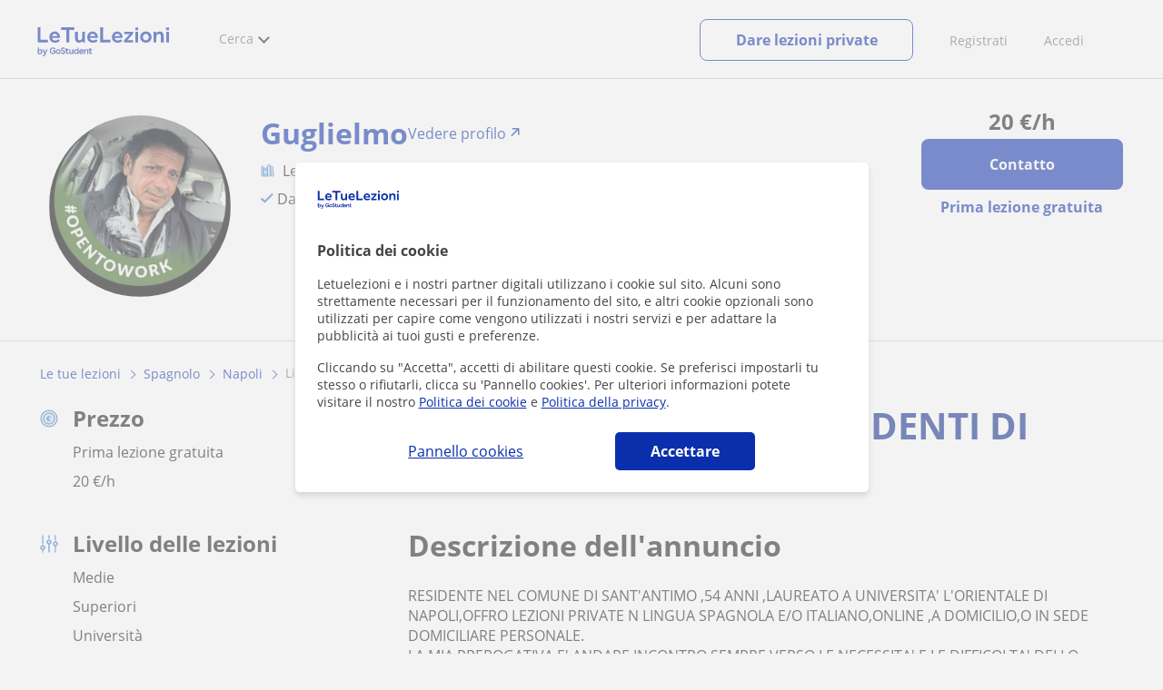

--- FILE ---
content_type: text/html; charset=utf-8
request_url: https://www.letuelezioni.it/insegnante-napoli/lingua-spagnola-studenti-superiori-universita-3817248
body_size: 19712
content:


<!DOCTYPE html>
<html lang="it">
<head><meta http-equiv="Content-Type" content="text/html;utf-8" /><title>
	Lingua Spagnola A Studenti Di Superiori O Università. Guglielmo
</title><meta name="viewport" content="width=device-width" /><meta name="robots" content="index,follow"/>
<meta name="Description" content="Lezioni private e ripetizioni: lingua spagnola a studenti di superiori o università a Sant'Antimo, Casandrino, Grumo Nevano (Campania). Guglielmo, insegnante privato di Spagnolo"/>
<meta name="facebook-domain-verification" content="gmwjah5zs07dhwv38eclpvnv6guo8v"/>
<link rel="canonical" href="https://www.letuelezioni.it/insegnante-napoli/lingua-spagnola-studenti-superiori-universita-3817248"/>
<meta property="og:title" content="Lingua Spagnola A Studenti Di Superiori O Università. Guglielmo"/>
<meta property="og:description" content="Lezioni private e ripetizioni: lingua spagnola a studenti di superiori o università a Sant'Antimo, Casandrino, Grumo Nevano (Campania). Guglielmo, insegnante privato di Spagnolo"/>
<meta property="og:type" content="website" /><meta property="og:url" content="https://www.letuelezioni.it/insegnante-napoli/lingua-spagnola-studenti-superiori-universita-3817248"/>
<meta property="og:image" content="https://d131oejryywhj7.cloudfront.net/p/api/usuario/dup/NuEpE2kI20j5raZRnynmQKoc0fbAV7MC0.jpg/500x500cut/?s=l&r=1"/>
<link id="lnkcss" type="text/css" rel="stylesheet" href="https://d1reana485161v.cloudfront.net/tcit.min.css?v=2311" /><link rel="stylesheet" type="text/css" href="https://d1reana485161v.cloudfront.net/css/teacher-detail.css?v=2311"/>
<link rel="stylesheet" type="text/css" href="https://d1reana485161v.cloudfront.net/css/block-contact.css?v=2311"/>
<link rel="stylesheet" type="text/css" href="https://d1reana485161v.cloudfront.net/css/block-other-teachers.css?v=2311"/>
<meta http-equiv="X-UA-Compatible" content="IE=edge" /><link rel="icon" type="image/png" href="https://d1reana485161v.cloudfront.net/i/favicon-italia.png">
</head>
<body id="body" class="desk footer2 country_it country_studentpass_active nob portalIT tc-reset" data-portalid="12" data-current-website-area="15">
    
    <div id="pp"></div>
    <div id="wrapper" class="flex">
        <header id="header" class="header2 v3">
    <div class="shell-lg">
        <section class="header-web">
            <div id="logo">
                <a href="/" id="lnkhome" title="Lezioni private e ripetizioni">
                    <img src="https://d1reana485161v.cloudfront.net/i/logo_letuelezioni_v4.svg" id="imglogo" width="159" height="60" alt="Letuelezioni.it" />
                </a>
            </div>
            <div class="barra-vertical"></div>
            <div id="navcustom" class="navigation-web">
                <nav class="men">
                    <ul>
                        <li id="menuSearchers" class="menu menu-searchers">
                            <span class="menu-title">Cerca</span>
                            <div id="navmainsearchers" class="submenu lang_it">
                                <div class="submenu-title">
                                    <span class="submenu-title-txt dblock bold">Migliaia di annunci</span>
                                </div>
                                <div class="submenu-items ovhid">
                                    <ul class="col_l fl_l">
                                        <li id="li1">
                                            <a href="/insegnanti-private">
                                                <svg id="header_particulares" style="color:#A3A5AB;;fill:currentcolor" width="23px" height="23px" viewBox="0 0 22 16" xmlns="http://www.w3.org/2000/svg" ><path d='M19.3218891,11.5127559 C19.9517018,11.5127559 20.5147472,11.6667556 20.9046069,11.8964761 C21.2947223,12.1261965 21.4883731,12.4078471 21.4883731,12.6639164 L21.4883731,14.0708903 L18.9302387,14.0708903 L18.9302387,13.0315203 C18.9302387,12.5078702 18.6514021,12.0535455 18.2106355,11.6884997 C18.5337279,11.5815697 18.9148899,11.5127559 19.3218891,11.5127559 Z M15.0930372,11.2569425 C16.0464538,11.2569425 16.9008707,11.4700351 17.4992184,11.8084762 C18.097566,12.1469174 18.4186119,12.58487 18.4186119,13.0315203 L18.4186119,15.3499575 L11.7674624,15.3499575 L11.7674624,13.0315203 C11.7674624,12.58487 12.0885083,12.1469174 12.6866001,11.8084762 C13.2849478,11.4700351 14.1396205,11.2569425 15.0930372,11.2569425 Z M0.511671144,11.2569425 L12.6546235,11.2569425 C12.5781352,11.2940354 12.5026703,11.3283144 12.4307867,11.3689888 C11.818881,11.7151043 11.3783702,12.2113824 11.2796262,12.7918231 L0.511671144,12.7918231 L0.511671144,11.2569425 Z M3.58143241,10.7453156 L7.16282055,10.7453156 L7.16282055,8.95462152 L3.58143241,8.95462152 L3.58143241,10.7453156 Z M19.4418656,8.1871812 C20.1512363,8.1871812 20.7209328,8.75687773 20.7209328,9.46624839 C20.7209328,10.1756191 20.1512363,10.7453156 19.4418656,10.7453156 C18.7322391,10.7453156 18.1627984,10.1756191 18.1627984,9.46624839 C18.1627984,8.75687773 18.7322391,8.1871812 19.4418656,8.1871812 Z M15.0930372,7.41974088 C15.9436168,7.41974088 16.6279178,8.10378602 16.6279178,8.95462152 C16.6279178,9.8052012 15.9436168,10.4895021 15.0930372,10.4895021 C14.2422017,10.4895021 13.5581565,9.8052012 13.5581565,8.95462152 C13.5581565,8.10378602 14.2422017,7.41974088 15.0930372,7.41974088 Z M1.5349249,2.55928555 L16.3721043,2.55928555 L16.3721043,7.36371774 C16.0213841,7.08206715 15.5760129,6.90811401 15.0930372,6.90811401 C13.9656673,6.90811401 13.0465296,7.82750751 13.0465296,8.95462152 C13.0465296,9.72308509 13.4727148,10.3956186 14.1017601,10.7453156 L7.67444743,10.7453156 L7.67444743,8.69880808 C7.67649394,8.57422693 7.58874993,8.46627366 7.4664711,8.44299464 C7.45061067,8.44145976 7.43449442,8.44145976 7.41863399,8.44299464 L3.32561897,8.44299464 C3.18415414,8.44299464 3.06980553,8.55759906 3.06980553,8.69880808 L3.06980553,10.7453156 L1.5349249,10.7453156 L1.5349249,2.55928555 Z M0.511671144,2.04765867 L17.3953581,2.04765867 L17.3953581,0.512778038 L0.511671144,0.512778038 L0.511671144,2.04765867 Z M0.207764779,0.00115116047 C0.0854859548,0.0244301834 -0.00225805465,0.132383455 4.4266294e-05,0.256964599 L4.4266294e-05,2.30347211 C4.4266294e-05,2.44468113 0.114392873,2.55928555 0.255857705,2.55928555 L1.02329802,2.55928555 L1.02329802,10.7453156 L0.255857705,10.7453156 C0.114392873,10.7453156 4.4266294e-05,10.85992 4.4266294e-05,11.001129 L4.4266294e-05,13.0476365 C4.4266294e-05,13.1888456 0.114392873,13.30345 0.255857705,13.30345 L11.2558356,13.30345 L11.2558356,15.6057709 C11.2558356,15.7469799 11.3701842,15.8615844 11.511649,15.8615844 L18.6744253,15.8615844 C18.8156343,15.8615844 18.9302387,15.7469799 18.9302387,15.6057709 L18.9302387,14.5825172 L21.7441866,14.5825172 C21.8853956,14.5825172 22,14.4679127 22,14.3267037 L22,12.6639164 C22,12.1640569 21.6546519,11.7432438 21.1686063,11.4567328 C20.8910487,11.2935238 20.5577238,11.1745705 20.1931897,11.0970591 C20.8066303,10.8123387 21.2325597,10.1848283 21.2325597,9.46624839 C21.2325597,8.4803434 20.4277706,7.67555432 19.4418656,7.67555432 C18.4559606,7.67555432 17.6511715,8.4803434 17.6511715,9.46624839 C17.6511715,10.1600144 18.0466591,10.768083 18.6263324,11.0650824 C18.2863563,11.121873 17.9737523,11.2144774 17.6990087,11.3449423 C17.2132189,11.0804312 16.6174294,10.8965013 15.9564075,10.8092689 C16.6529875,10.4823394 17.1395447,9.77271289 17.1395447,8.95462152 C17.1395447,8.59852921 17.0446379,8.27134382 16.8837312,7.97920488 C16.8852661,7.96334444 16.8852661,7.9472282 16.8837312,7.93136776 L16.8837312,2.55928555 L17.6511715,2.55928555 C17.7923806,2.55928555 17.906985,2.44468113 17.906985,2.30347211 L17.906985,0.256964599 C17.906985,0.115755581 17.7923806,0.00115116047 17.6511715,0.00115116047 L0.255857705,0.00115116047 C0.239741458,-0.000383720158 0.223881025,-0.000383720158 0.207764779,0.00115116047 Z'></path></svg>
                                                Insegnanti privati
                                            </a>
                                        </li>
                                        <li id="li2">
                                            <a href="/online/">
                                                <svg id="header_online" style="color:#A3A5AB;;fill:currentcolor" width="17px" height="21px" viewBox="0 0 17 21" xmlns="http://www.w3.org/2000/svg" ><g id='wireframes' stroke='none' stroke-width='1' fill='none' fill-rule='evenodd'><g id='Header-' transform='translate(-168.000000, -193.000000)' fill='#A3A5AB'><g id='Group-20' transform='translate(145.000000, 61.000000)'><g id='Group-11' transform='translate(23.000000, 132.000000)'><g id='webcam'><path d='M8.5,16.3495305 C4.1741784,16.3495305 0.654460094,12.8298122 0.654460094,8.50399061 C0.654460094,4.17816901 4.1741784,0.654460094 8.5,0.654460094 C12.8258216,0.654460094 16.3455399,4.1741784 16.3455399,8.5 C16.3455399,12.8258216 12.8258216,16.3495305 8.5,16.3495305 Z M10.4633803,17.0039906 C11.9758216,17.0039906 13.2248826,18.1492958 13.3884977,19.6178404 L3.61150235,19.6178404 C3.77511737,18.1492958 5.0241784,17.0039906 6.53661972,17.0039906 L10.4633803,17.0039906 Z M17,8.5 C17,3.81502347 13.1889671,-5.68434189e-14 8.5,-5.68434189e-14 C3.81103286,-5.68434189e-14 0,3.81502347 0,8.5 C0,12.1593897 2.32652582,15.2880282 5.57488263,16.4812207 C4.0584507,16.9042254 2.94107981,18.2929577 2.94107981,19.9410798 L2.94107981,20.2683099 L14.0589202,20.2683099 L14.0589202,19.9410798 C14.0589202,18.2929577 12.9415493,16.9002347 11.4251174,16.4812207 C14.6774648,15.2880282 17,12.1633803 17,8.5 Z' id='Fill-1'></path><path d='M8.5,13.07723 C5.97394366,13.07723 3.92276995,11.0220657 3.92276995,8.5 C3.92276995,5.97793427 5.97394366,3.92276995 8.5,3.92276995 C11.0260563,3.92276995 13.07723,5.97793427 13.07723,8.5 C13.07723,11.0220657 11.0260563,13.07723 8.5,13.07723 M8.5,3.26830986 C5.61478873,3.26830986 3.26830986,5.61478873 3.26830986,8.5 C3.26830986,11.3852113 5.61478873,13.7316901 8.5,13.7316901 C11.3852113,13.7316901 13.7316901,11.3852113 13.7316901,8.5 C13.7316901,5.61478873 11.3852113,3.26830986 8.5,3.26830986' id='Fill-3'></path><path d='M8.5,11.4450704 C6.8758216,11.4450704 5.55892019,10.1241784 5.55892019,8.50399061 C5.55892019,6.88380282 6.87981221,5.5629108 8.5,5.5629108 C10.1201878,5.5629108 11.4410798,6.88380282 11.4410798,8.50399061 C11.4410798,10.1241784 10.1241784,11.4450704 8.5,11.4450704 M8.5,4.90446009 C6.51666667,4.90446009 4.90446009,6.51666667 4.90446009,8.5 C4.90446009,10.4833333 6.51666667,12.0955399 8.5,12.0955399 C10.4833333,12.0955399 12.0955399,10.4833333 12.0955399,8.5 C12.0955399,6.51666667 10.4833333,4.90446009 8.5,4.90446009' id='Fill-5'></path><path d='M8.5,6.54061033 C7.4185446,6.54061033 6.53661972,7.42253521 6.53661972,8.50399061 C6.53661972,8.68356808 6.6842723,8.83122066 6.86384977,8.83122066 C7.04342723,8.83122066 7.19107981,8.68356808 7.19107981,8.50399061 C7.19107981,7.78169014 7.77769953,7.19507042 8.5,7.19507042 C8.67957746,7.19507042 8.82723005,7.04741784 8.82723005,6.86784038 C8.82723005,6.6842723 8.67957746,6.54061033 8.5,6.54061033' id='Fill-7'></path><polygon id='Fill-9' points='8.17276995 18.6361502 8.82723005 18.6361502 8.82723005 17.9816901 8.17276995 17.9816901'></polygon><polygon id='Fill-11' points='9.48169014 18.6361502 10.1361502 18.6361502 10.1361502 17.9816901 9.48169014 17.9816901'></polygon><polygon id='Fill-12' points='6.86384977 18.6361502 7.51830986 18.6361502 7.51830986 17.9816901 6.86384977 17.9816901'></polygon></g></g></g></g></g></svg>
                                                Lezioni private online
                                            </a>
                                        </li>
                                        <li id="li3">
                                            <a href="/per-aziende/">
                                                <svg id="header_paraempresas" style="color:#A3A5AB;;fill:currentcolor" width="18px" height="16px" viewBox="-32 33.1 16.2 15" xmlns="http://www.w3.org/2000/svg" ><path d='M-17.6,35.6h1.9v12.5H-32V35.6h1.9V35h1.2v0.6h1.9v-1.2v-0.1c0-0.8,0.4-1.2,1.1-1.2h3.9c0.4,0,0.7,0.1,0.9,0.4s0.4,0.5,0.4,0.9v0.1v1.2h1.9V35h1.2V35.6z M-16.3,38.1v-1.9h-1.2v0.6h-1.2v-0.6h-10v0.6h-1.2v-0.6h-1.2v1.9H-16.3z M-16.3,47.5v-8.8h-15v8.8H-16.3z M-26.3,35.6h5v-1.2c0-0.5-0.2-0.7-0.7-0.7h-3.8c-0.4,0-0.5,0.2-0.5,0.7V35.6z'></path></svg>
                                                Lezioni per aziende
                                            </a>
                                        </li>
                                    </ul>
                                    <ul class="col_r fl_r">
                                        <li id="li4">
                                            <a href="/scuole/">
                                                <svg id="header_academia" style="color:#A3A5AB;;fill:currentcolor" width="24px" height="24px" viewBox="0 0 22 22" xmlns="http://www.w3.org/2000/svg" ><g id='wireframes' stroke='none' stroke-width='1' fill='none' fill-rule='evenodd'><g id='Header-' transform='translate(-165.000000, -283.000000)' fill='#A3A5AB'><g id='Group-20' transform='translate(145.000000, 61.000000)'><g id='Group-13' transform='translate(20.000000, 222.000000)'><g id='Academia'><path d='M11.28325,21.430275 L13.18675,21.430275 L13.18675,14.129525 L11.28325,14.129525 L11.28325,21.430275 Z M8.81325,21.430275 L10.71675,21.430275 L10.71675,14.129525 L8.81325,14.129525 L8.81325,21.430275 Z M11,5.181775 L15.70125,8.262275 L15.70125,12.126275 C15.70125,12.275525 15.83625,12.411275 15.9845,12.411275 L18.62275,12.411275 L18.62275,21.430275 L13.7535,21.430275 L13.7535,13.844525 C13.7535,13.695525 13.6185,13.559775 13.47,13.559775 L8.53,13.559775 C8.3815,13.559775 8.2465,13.695525 8.2465,13.844525 L8.2465,21.430275 L3.386,21.430275 L3.386,12.411275 L6.02425,12.411275 C6.17275,12.411275 6.30775,12.275525 6.30775,12.126275 L6.30775,8.262275 L11,5.181775 Z M11.28325,0.569775 L14.1695,0.569775 L14.1695,2.038775 L11.28325,2.038775 L11.28325,0.569775 Z M10.938,2.5e-05 C10.80825,0.008025 10.7135,0.154275 10.71675,0.285025 L10.71675,4.692025 L5.865,7.870525 C5.78775,7.923275 5.7395,8.016775 5.741,8.110775 L5.741,11.841275 L3.10275,11.841275 C2.9545,11.841275 2.8195,11.977025 2.8195,12.126275 L2.8195,21.430275 L0.28725,21.430275 C0.13775,21.427775 0,21.564525 0,21.715025 C0,21.865525 0.13775,22.002025 0.28725,22.000025 L21.71275,22.000025 C21.86225,22.002525 22,21.865525 22,21.715025 C22,21.564525 21.86225,21.428025 21.71275,21.430275 L19.1895,21.430275 L19.1895,12.126275 C19.1895,11.977025 19.0545,11.841275 18.90625,11.841275 L16.26775,11.841275 L16.26775,8.110775 C16.26775,8.015275 16.2155,7.921275 16.135,7.870525 L11.28325,4.683025 L11.28325,2.608775 L14.45275,2.608775 C14.60125,2.608775 14.73625,2.473025 14.73625,2.323775 L14.73625,0.285025 C14.73625,0.135775 14.60125,2.5e-05 14.45275,2.5e-05 L10.938,2.5e-05 Z' id='Fill-1'></path><path d='M11.0019,8.0103 C12.08315,8.0103 12.94715,8.88905 12.94715,9.96655 C12.94715,11.0553 12.08315,11.9328 11.0019,11.9328 C9.92065,11.9328 9.05665,11.0553 9.05665,9.96655 C9.05665,8.88905 9.92065,8.0103 11.0019,8.0103 M11.0019,7.44055 C9.61365,7.44055 8.49015,8.5808 8.49015,9.96655 C8.49015,11.36105 9.61365,12.50255 11.0019,12.50255 C12.39015,12.50255 13.51365,11.36105 13.51365,9.96655 C13.51365,8.5808 12.39015,7.44055 11.0019,7.44055' id='Fill-3'></path><path d='M10.9975,8.587275 C10.84125,8.589775 10.7165,8.719025 10.7185,8.876275 L10.7185,9.966525 C10.71875,10.123775 10.8455,10.251275 11.002,10.251275 L12.096,10.251275 C12.2525,10.254775 12.382,10.130025 12.3855,9.972775 C12.389,9.815275 12.26475,9.685025 12.10825,9.681525 C12.10425,9.681525 12.10025,9.681525 12.096,9.681525 L11.28525,9.681525 L11.28525,8.876275 C11.2875,8.718775 11.1625,8.589525 11.006,8.587275 C11.003,8.587275 11.00025,8.587275 10.9975,8.587275' id='Fill-4'></path><path d='M4.95075,15.991025 L6.8335,15.991025 L6.8335,14.097525 L4.95075,14.097525 L4.95075,15.991025 Z M4.6675,13.527775 C4.51125,13.527775 4.38425,13.655525 4.38425,13.812775 L4.38425,16.276025 C4.38425,16.433275 4.51125,16.560775 4.6675,16.560775 L7.117,16.560775 C7.2735,16.560775 7.40025,16.433275 7.40025,16.276025 L7.40025,13.812775 C7.40025,13.655525 7.2735,13.527775 7.117,13.527775 L4.6675,13.527775 Z' id='Fill-5'></path><path d='M4.95075,19.837275 L6.8335,19.837275 L6.8335,17.943775 L4.95075,17.943775 L4.95075,19.837275 Z M4.6675,17.374025 C4.51125,17.374025 4.38425,17.501525 4.38425,17.659025 L4.38425,20.122275 C4.38425,20.279525 4.51125,20.407025 4.6675,20.407025 L7.117,20.407025 C7.2735,20.407025 7.40025,20.279525 7.40025,20.122275 L7.40025,17.659025 C7.40025,17.501525 7.2735,17.374025 7.117,17.374025 L4.6675,17.374025 Z' id='Fill-6'></path><path d='M15.18025,15.991025 L17.053,15.991025 L17.053,14.097525 L15.18025,14.097525 L15.18025,15.991025 Z M14.89675,13.527775 C14.7405,13.527775 14.6135,13.655525 14.6135,13.812775 L14.6135,16.276025 C14.6135,16.433275 14.7405,16.560775 14.89675,16.560775 L17.33625,16.560775 C17.49275,16.560775 17.6195,16.433275 17.6195,16.276025 L17.6195,13.812775 C17.6195,13.655525 17.49275,13.527775 17.33625,13.527775 L14.89675,13.527775 Z' id='Fill-7'></path><path d='M15.18025,19.837275 L17.053,19.837275 L17.053,17.943775 L15.18025,17.943775 L15.18025,19.837275 Z M14.89675,17.374025 C14.7405,17.374025 14.6135,17.501525 14.6135,17.659025 L14.6135,20.122275 C14.6135,20.279525 14.7405,20.407025 14.89675,20.407025 L17.33625,20.407025 C17.49275,20.407025 17.6195,20.279525 17.6195,20.122275 L17.6195,17.659025 C17.6195,17.501525 17.49275,17.374025 17.33625,17.374025 L14.89675,17.374025 Z' id='Fill-8'></path></g></g></g></g></g></svg>
                                                <span>
                                                    Accademie e scuole
                                                </span>
                                            </a>
                                        </li>
                                        <li id="li5">
                                            <a href="/allieve-lezioni-private">
                                                <svg id="header_students" style="color:#A3A5AB;;fill:currentcolor" width="16px" height="21px" viewBox="0 0 16 21" xmlns="http://www.w3.org/2000/svg" ><g id='wireframes' stroke='none' stroke-width='1' fill='none' fill-rule='evenodd'><g id='Header-' transform='translate(-168.000000, -329.000000)' fill='#A3A5AB'><g id='Group-20' transform='translate(145.000000, 61.000000)'><g id='Group-14' transform='translate(23.000000, 268.000000)'><g id='alumno'><path d='M14.8399,19.7196364 C14.6469,19.9417273 14.3519,20.0639091 14.0095667,20.0639091 L1.72123333,20.0639091 C1.3789,20.0639091 1.0839,19.9417273 0.8909,19.7196364 C0.6979,19.4978636 0.626233333,19.1984545 0.689566667,18.8774091 L1.74156667,13.5249545 C1.88056667,12.8179545 2.63423333,12.2207273 3.3879,12.2207273 L6.0119,12.2207273 L7.5789,14.3974091 L6.66323333,16.8362727 L8.07856667,18.4462727 L9.53323333,16.7557727 L8.34323333,14.3891364 L10.1799,12.2210455 L12.3429,12.2210455 C13.0965667,12.2210455 13.8502333,12.8182727 13.9892333,13.5252727 L15.0412333,18.8777273 C15.1042333,19.1984545 15.0329,19.4975455 14.8399,19.7196364 Z M7.9969,15.1702727 L8.74823333,16.6650909 L8.07323333,17.4497273 L7.42023333,16.7067727 L7.9969,15.1702727 Z M15.6962333,18.7596818 L14.6442333,13.4072273 C14.4469,12.4020909 13.4145667,11.5843636 12.3429,11.5843636 L9.86156667,11.5843636 L7.9699,13.8170455 L6.36223333,11.5840455 L3.3879,11.5840455 C2.31623333,11.5840455 1.2839,12.4017727 1.08623333,13.4069091 L0.0342333333,18.7593636 C-0.0661,19.2700455 0.0559,19.7552727 0.3779,20.1256364 C0.6999,20.496 1.1769,20.6999545 1.72123333,20.6999545 L14.0095667,20.6999545 C14.5539,20.6999545 15.0309,20.496 15.3529,20.1256364 C15.6749,19.7552727 15.7969,19.2703636 15.6962333,18.7596818 Z' id='Fill-1'></path><path d='M2.44656667,3.13027273 L7.86523333,0.702863636 L13.2842333,3.12995455 L11.3202333,3.81213636 C10.4659,2.91772727 9.23556667,2.35168182 7.86523333,2.35168182 C6.4949,2.35168182 5.26456667,2.91772727 4.41023333,3.81213636 L2.44656667,3.13027273 Z M7.86523333,10.5929091 C5.65956667,10.5929091 3.86523333,8.88013636 3.86523333,6.77472727 C3.86523333,4.68681818 5.65956667,2.98836364 7.86523333,2.98836364 C10.0709,2.98836364 11.8652333,4.68681818 11.8652333,6.77472727 C11.8652333,8.88013636 10.0709,10.5929091 7.86523333,10.5929091 Z M3.19856667,6.77472727 C3.19856667,9.23109091 5.2919,11.2292727 7.86523333,11.2292727 C10.4385667,11.2292727 12.5319,9.23109091 12.5319,6.77472727 C12.5319,5.87459091 12.2452333,5.03745455 11.7559,4.33809091 L12.2035667,4.18281818 L12.1935667,4.20922727 C12.2072333,4.21431818 13.5735667,4.75554545 13.9795667,7.66531818 L14.6402333,7.581 C14.3325667,5.37790909 13.4965667,4.36768182 12.9425667,3.92636364 L15.0195667,3.20504545 L7.86523333,0 L0.7109,3.20472727 L3.97456667,4.33809091 C3.48523333,5.03745455 3.19856667,5.87459091 3.19856667,6.77472727 Z' id='Fill-3'></path></g></g></g></g></g></svg>
                                                <span>
                                                    Alunni per le tue lezioni
                                                </span>
                                            </a>
                                        </li>
                                        
                                    </ul>
                                </div>
                                <div class="submenu-items tb-vs"></div>
                            </div>
                        </li>
                        
                        
                        
                    </ul>
                </nav>
                <nav id="MenuLanding" class="men landing-custom-search">
                    <ul>
                        
                    </ul>
                </nav>
                <nav class="actions">
                    <ul class="ulactions">
                        <li class="menu menu-user">
                            <span class="menu-title">
                                <span class="mainbadge"><span class="gunm js-gunm-total" data-getunreadmsgs="1" data-gunm-api="https://www.tusclases.com/api_common/"></span></span>
                                <span class="nav-photouser dinline">
                                    <img data-iurl="https://d1reana485161v.cloudfront.net/i/avatar_blue-min.png" alt="Accedi" /></span>
                                <span id="menutucuenta" class="menu-titletxt dinline">Accedi</span>
                            </span>
                            <div class="submenu actionsmenu">
                                <ul class="ulactionsmenu">
                                    <li class="liuserinfo ovhid nodis">
                                        <div class="dvphoto fl_l"><a href="#" class="lnkchgphoto">Cambiare</a></div>
                                        <div class="dvbasicinfo fl_l">
                                            <span class="spheadername dblock bold"></span>
                                            <span class="spheaderstars dblock"></span>
                                            <span class="dblock"><a href="#" class="lnkheaderprofile">vedere profilo</a></span>
                                        </div>
                                    </li>
                                    <li class="lilogin">
                                        <a id="btnlogin" href="/login" class="btn green-btn btnlogin">Accedi</a>
                                        <div class="new-register">
                                            <span>Sei nuovo?</span>
                                            <button data-href="/signup/new.aspx?InnerOrigin=28" class="fl_r">registrarsi</button>
                                        </div>
                                    </li>
                                    
                                    <li class="limensajes subact disabled" data-to="-1">
                                        <button data-href="/area-riservata/messaging" class="apnolnk">
                                            <div class="dvmessages">
                                                <i class="svg">
                                                    <svg id="mail" style="color:#A3A5AB;fill:currentcolor" width="22px" height="23px" viewBox="0 0 512 512" xmlns="http://www.w3.org/2000/svg" ><path d='m64 128l0 256 384 0 0-256z m192 140l-163-124 326 0z m-176 100l0-214 115 88-68 77 2 2 79-70 48 37 48-37 79 70 2-2-68-77 115-88 0 214z'/></svg>
                                                </i>
                                                <div class="badge"><span class="gunm js-gnum-mesaages" data-getunreadmsgs="1" data-gunm-api="https://www.tusclases.com/api_common/"></span></div>
                                            </div>
                                            I tuoi messaggi</button></li>
                                    <li class="limensajes subact disabled" data-to="-1">
                                        <button data-href="/area-riservata/notifications" class="apnolnk">
                                            <div class="dvmessages dvnotificacines">
                                                <i class="svg">
                                                    <svg id="notifications" style="color:#A3A5AB;fill:currentcolor" width="21px" height="21px" viewBox="0 0 512 512" xmlns="http://www.w3.org/2000/svg" ><path d='m382 226c0-98-53-131-102-138 0-1 0-1 0-2 0-12-11-22-24-22-13 0-24 10-24 22 0 1 0 1 0 2-49 7-102 41-102 138 0 114-28 126-66 158l384 0c-38-32-66-44-66-158z m-275 142c9-9 17-18 23-32 12-25 17-59 17-110 0-46 13-80 37-101 23-19 52-23 72-23 20 0 49 4 72 23 24 21 37 54 37 101 0 84 15 117 40 142z m149 80c27 0 49-20 52-43l-103 0c2 23 24 43 51 43z'/></svg>
                                                </i>
                                                <div class="badge num"><span class="gunm js-gnum-notif" data-getunreadnotif="1"></span></div>
                                            </div>
                                            Le tue notifiche</button></li>
                                    <li class="liarea subact disabled" data-to="-1">
                                        <button data-href="/area-riservata/" class="apnolnk">
                                            <i class="svg">
                                                <svg id="icon-android-person" style="color:#A3A5AB;fill:currentcolor" width="20px" height="20px" viewBox="0 0 512 512" xmlns="http://www.w3.org/2000/svg" ><path xmlns='http://www.w3.org/2000/svg' d='m256 256c53 0 96-43 96-96 0-53-43-96-96-96-53 0-96 43-96 96 0 53 43 96 96 96z m0 48c-64 0-192 32-192 96l0 48 384 0 0-48c0-64-128-96-192-96z'></path></svg>
                                            </i>
                                            La tua zona personale
                                        </button>
                                    </li>
                                    
                                    
                                    <li class="lilogout subact disabled center" data-to="-1">
                                        <button data-href="/logout.aspx" class="apnolnk">Disconnettersi</button></li>
                                </ul>
                            </div>
                        </li>
                        <li class="nav-item"><a id="Anunciate" href="/inserisci-annuncio/" class="item-title">Registrati</a></li>
                        <li class="nav-item connectar_direct"><a href="/login" class="item-title">Accedi</a></li>

                        <li class="lipublish" style=""><a id="DarClasesBtn" class="sign-btn lnkcreateacc" href="/dare-lezioni-private" style="min-width: 185px; justify-content: center; display: flex;"><span id="DarClasesBtnTemplate" style="background-color: #0b2a9359; height: 16px; width: 100%;"></span></a></li>
                    </ul>
                </nav>
            </div>
        </section>
    </div>
    <input type="hidden" class="screenType" />
    <input type="hidden" id="hidtcom" value="Comunità" />
    <input type="hidden" id="hidtmas" value="Più" />
    <svg id="header_howitworks" style="color:#A3A5AB;display:none;fill:currentcolor" width="22px" height="22px" viewBox="0 0 512 512" xmlns="http://www.w3.org/2000/svg" ><path d='m256 48c-115 0-208 93-208 208 0 115 93 208 208 208 115 0 208-93 208-208 0-115-93-208-208-208z m0 399c-105 0-191-86-191-191 0-105 86-191 191-191 105 0 191 86 191 191 0 105-86 191-191 191z m4-301c-44 0-68 20-68 62l19 0c-1-30 15-46 48-46 23 0 42 16 42 40 0 15-8 27-19 38-23 20-29 36-30 64l19 0c1-26 0-31 23-53 15-14 26-28 26-50 0-35-27-55-60-55z m0 186c-9 0-17 8-17 17 0 9 8 17 17 17 10 0 17-7 17-17 0-9-7-17-17-17z'></path></svg>
    
</header>

        
        
        <div class="shell shellcontent">
            <div id="div_contenido">
                <div id="cph">
                    
    <section id="sectionaddetail" class="tc an-detail announcement-section" itemscope="" itemtype="http://schema.org/ProfessionalService">

    <div id="sticky_wrapper" class="tc-stickybar tc-sticky-top tc-sticky-always-mobile">
        <div id="sticky_desktop" class="tc-wrapper desktop">
            <div class="user">
                <div>
                    <img data-iurl="https://d131oejryywhj7.cloudfront.net/p/api/usuario/dup/NuEpE2kI20j5raZRnynmQKoc0fbAV7MC0.jpg/500x500cut/?s=l&r=1" class="photo" alt="user photo" width="56" height="56" />
                </div>
                <div>
                    <div class="username">Guglielmo</div>
                    
                </div>
            </div>
            <div class="cta">
                <div class="price">
                    <strong><b>20</b> €</strong>/h
                </div>
                <a id="link_contact_1" class="tc-button primary popup-toggler">Contatto</a>
                <div id="lit_class_free_1" class="free">1a lezione gratuita</div>
            </div>
        </div>
        
    </div>

    

<div class="profile tc-stickybar-toggler v1">
    <div class="img-mobile" id="img_perfil_5" style="background-image: url('https://d131oejryywhj7.cloudfront.net/p/api/usuario/dup/NuEpE2kI20j5raZRnynmQKoc0fbAV7MC0.jpg/500x500cut/?s=l&r=1')">
        
    </div>
                
    <div class="tc-wrapper tc-grid">
        <div class="tc-col d-1 ds-0 arrow-left">
            <a id="arrow_left" href="#">
                <img data-onlysrc="true" width="17" height="15" data-iurl="https://d1reana485161v.cloudfront.net/img/icons/arrowleft.svg" alt="Anteriore" /></a>
        </div>
        <div class="tc-col d-2 ds-3 t-4 m-0 img">
            <img alt="teacher" data-iurl="https://d131oejryywhj7.cloudfront.net/p/api/usuario/dup/NuEpE2kI20j5raZRnynmQKoc0fbAV7MC0.jpg/500x500cut/?s=l&r=1" />
            <div>
                
            </div>
        </div>
        <div class="tc-col d-8 ds-9 t-8 m-12">

            <div class="cta cta-1">
                <div class="price">
                    <strong><b>20</b> €</strong>/h
                </div>
                <a id="link_contact_3" class="tc-button primary popup-toggler contact">Contatto</a>
                <div id="lit_class_free_3" class="free">Prima lezione gratuita</div>
                <div id="academy_logo" class="academy-logo"></div>
            </div>

            <div class="info">
                <div class="line1">
                    
                    <div id="logo_academy_link_profile" class="non-academy">
                        
                        <div class="name_link_profile"><a id="lnkProfile" class="tc-text-h2 name-link" href="/insegnanti/guglielmo-verrone.htm"><span class='user-name'>Guglielmo</span><span class='link-to-profile'>Vedere profilo</span></a></div>
                    </div>
                    
                    

                    
                </div>

                

                <div class="line3">
                    <span class="subject">
                        Lezioni di Spagnolo</span>

                    
                </div>

                <div class="line4">
                    <span class="tip" id="tip_verified">
                        <img data-onlysrc="true" alt="verified" width="14" height="11" data-iurl="https://d1reana485161v.cloudfront.net/img/icons/verified.svg" alt="Dati verificati" />
                        <span>Dati verificati</span></span>
                    <span id="tip_time" class="tip">
                        <img data-onlysrc="true" alt="time" width="14" height="11" data-iurl="https://d1reana485161v.cloudfront.net/img/icons/time.svg" alt="Esperienza" />
                        <span>
                            3 anni dando lezioni</span></span>
                    
                    
                </div>
            </div>

            

        </div>
        <div class="tc-col d-1 ds-0 arrow-right">
            <a id="arrow_right" href="#">
                <img data-onlysrc="true" data-iurl="https://d1reana485161v.cloudfront.net/img/icons/arrowright.svg" alt="Successivo" /></a>
        </div>
    </div>
    
</div>
    

    <div id="pathDesktop" class="tc-wrapper tc-grid path">
        <div class="tc-col d-12 ds-12 links">
            <ul id="ariadna" itemscope itemtype="http://schema.org/BreadcrumbList"><li itemprop="itemListElement" itemscope itemtype="http://schema.org/ListItem"><a href="/" itemprop="item" title="Lezioni private e ripetizioni"><span itemprop="name">Le tue lezioni</span><meta itemprop="position" content="1"/></a></li><li itemprop="itemListElement" itemscope itemtype="http://schema.org/ListItem"><a href="/lezioni-private/spagnolo" itemprop="item" title="Ripetizioni e lezioni private di Spagnolo"><span itemprop="name">Spagnolo</span><meta itemprop="position" content="2"/></a></li><li itemprop="itemListElement" itemscope itemtype="http://schema.org/ListItem"><a href="/lezioni-private-spagnolo/napoli" itemprop="item" title="Lezioni di Spagnolo a Napoli"><span itemprop="name">Napoli</span><meta itemprop="position" content="3"/></a></li><li>lingua spagnola a studenti di superiori o universit</li></ul>
        </div>
    </div>

    <div class="tc-wrapper tc-grid grid-cards">
        <div class="tc-col tc-col-left d-3 ds-4 t-12">
            <div class="div-origin"></div>
            


<div class="tc-card tc-card--bordered tc-card--stretch infos">
    <div id="prix" class="item">
        <div class="icon">
            <img width="20" height="20" data-onlysrc="true" data-iurl="https://d1reana485161v.cloudfront.net/img/icons/coin.svg" alt="Prezzo" />
        </div>
        <div class="txt">
            <div class="tc-text-h3">Prezzo</div>
            <div id="lit_class_free_4">Prima lezione gratuita</div>
            <div>
                <b>20</b> €/h
            </div>
            
        </div>
    </div>
    
    
    
    <div id="item_niveles" class="item">
        <div class="icon">
            <img width="20" height="20" data-onlysrc="true" data-iurl="https://d1reana485161v.cloudfront.net/img/icons/levels.svg" alt="Livello delle lezioni" />
        </div>
        <div class="txt">
            <div class="tc-text-h3">Livello delle lezioni</div>

            <div>Medie</div><div>Superiori</div><div>Università</div><div>Adulti</div>
        </div>
    </div>
    
    
    
</div>


            
            
            <div id="disponibilidad" class="tc-card tc-card--bordered tc-card--stretch disponibilidad">

    <div id="titledisponibilidad" class="tc-text-h3">Disponibilità</div>
    <table>
        <tr>
            <td class="tit"></td>
            <td>Lu</td>
            <td>Ma</td>
            <td>Me</td>
            <td>Gi</td>
            <td>Ve</td>
            <td>Sa</td>
            <td>Do</td>
        </tr>
        <tr>
            <td class="tit">Mattina</td>
            
            <td><span></span></td>
            
            <td><span></span></td>
            
            <td><span></span></td>
            
            <td><span></span></td>
            
            <td><span></span></td>
            
            <td><span></span></td>
            
            <td><span></span></td>
            
        </tr>
        <tr>
            <td class="tit">Mezzogiorno</td>
            
            <td><span></span></td>
            
            <td><span></span></td>
            
            <td><span></span></td>
            
            <td><span></span></td>
            
            <td><span></span></td>
            
            <td><span></span></td>
            
            <td><span></span></td>
            
        </tr>
        <tr>
            <td class="tit">Pomeriggio</td>
            
            <td><span></span></td>
            
            <td><span></span></td>
            
            <td><span></span></td>
            
            <td><span></span></td>
            
            <td><span></span></td>
            
            <td><span></span></td>
            
            <td><span></span></td>
            
        </tr>
    </table>
</div>
            
            

<div class="tc-card tc-card--bordered tc-card--stretch card-share">
    <div class="tc-text-h3">Condividi questo insegnante</div>
    <div class="social">
        <a href="https://api.whatsapp.com/send?text=https%3a%2f%2fwww.letuelezioni.it%2finsegnante-napoli%2flingua-spagnola-studenti-superiori-universita-3817248">
            <img data-onlysrc="true" data-iurl="https://d1reana485161v.cloudfront.net/img/icons/whatsapp.svg" alt="Whatsapp" width="18" height="18" /></a>
        <a href="https://www.facebook.com/share.php?u=https%3a%2f%2fwww.letuelezioni.it%2finsegnante-napoli%2flingua-spagnola-studenti-superiori-universita-3817248">
            <img data-onlysrc="true" data-iurl="https://d1reana485161v.cloudfront.net/img/icons/facebook.svg" alt="Facebook" width="8" height="16" /></a>
        <a href="https://www.linkedin.com/shareArticle?mini=true&url=https%3a%2f%2fwww.letuelezioni.it%2finsegnante-napoli%2flingua-spagnola-studenti-superiori-universita-3817248&title=Guglielmo#">
            <img data-onlysrc="true" data-iurl="https://d1reana485161v.cloudfront.net/img/icons/linkedin.svg" alt="LinkedIn" width="15" height="14" /></a>
        <a href="https://twitter.com/share?url=https%3a%2f%2fwww.letuelezioni.it%2finsegnante-napoli%2flingua-spagnola-studenti-superiori-universita-3817248&text=Letuelezioni - Guglielmo">
            <img data-onlysrc="true" data-iurl="https://d1reana485161v.cloudfront.net/img/icons/twitter.svg" alt="Twitter" width="14" height="12" /></a>
    </div>
</div>

            
        </div>
        <div class="tc-col d-1 t-0"></div>
        <div class="tc-col d-8 ds-7 t-12">
            <div class="cards-wrapper">
                <div class="div-destiny"></div>
                
                
                
                
                
                <div id="card_ad_title" class="tc-card tc-card--bordered card-title">
                    <h1 class="tc-text-h1" itemprop="name">LINGUA SPAGNOLA A STUDENTI DI SUPERIORI O UNIVERSITÀ</h1>
                </div>
                <div id="card_ad_description" class="tc-card tc-card--bordered card-ad-description">
                    <div class="tc-text-h2 card-title">Descrizione dell'annuncio</div>
                    <div class="card-text">
                        RESIDENTE NEL COMUNE DI SANT'ANTIMO ,54 ANNI ,LAUREATO A UNIVERSITA' L'ORIENTALE DI NAPOLI,OFFRO LEZIONI PRIVATE N LINGUA SPAGNOLA E/O ITALIANO,ONLINE ,A DOMICILIO,O IN SEDE DOMICILIARE PERSONALE.<br/>LA MIA PREROGATIVA E' ANDARE INCONTRO SEMPRE VERSO LE NECESSITA' E LE DIFFICOLTA' DELLO STUDENTE,MANTENDO SEMPRE BEN CHIARI GLI OBIETTIVI.<br/> 
                    </div>
                </div>
                
                
                
                
                <div id="card_recs" class="tc-card tc-card--bordered card-recs">
                    <div class="tc-text-h2 card-title">Riconoscimenti</div>
                    <div class="card-text">
                        
                        <div id="profileBlock" class="profileBlock">
                            <div class="photoBlock">
                                <img data-iurl="https://d131oejryywhj7.cloudfront.net/p/api/usuario/dup/NuEpE2kI20j5raZRnynmQKoc0fbAV7MC0.jpg/100x100cut/?s=l&r=1" class="photo" alt="user photo" width="56" height="56" />
                            </div>
                            <div class="text">
                                <strong>Vuoi saperne di più su Guglielmo?</strong>
                                <div>
                                    <p>
                                        <img data-onlysrc="true" alt="verified" width="14" height="11" data-iurl="https://d1reana485161v.cloudfront.net/img/icons/verified.svg" alt="Dati verificati" />
                                        Dati verificati
                                    </p>
                                    
                                </div>
                            </div>
                            <div class="btnBlock">
                                <a href="/insegnanti/guglielmo-verrone.htm" class="btn">Vedere profilo</a>
                            </div>
                        </div>
                    </div>
                </div>
                
                
                

                

<div class="tc-card card-contact" id="contactar2">
    <div class="user-info">
        <h2 class="card-title">Contatta Guglielmo</h2>
        <div class="prices">
            
                <div class="hourly-rate">
                    <span class="title">Prezzo</span>
                    <span class="number">
                        <b>20</b> €/h
                    </span>
                </div>
            
            <div id="lit_class_free_5" class="free">1a lezione gratuita</div>
        </div>
    </div>
    <div class="contact-details">
        <div class="logged-user">
            <div class="logged-as">Sei connesso come</div>
            <div class="log-out" href="#">Non sei {0}?</div>
        </div>

        <div class="no-logged-user">
            <input type="text" id="input_contact_name" class="tc-input tc-input--full name" placeholder="Nome" />
            <input type="email" id="input_contact_email" class="tc-input tc-input--full email" placeholder="E-mail" />
        </div>

        

        
        
        <input type="tel" id="input_contact_tel" class="tc-input tc-input--full phone" placeholder="Il tuo telefono " maxlength="19" />

        

        <div id="distritoContenedor" class="select-wrapper" style="display: none;">
            <select name="ctl00$m$ctl00$contact$selDistrito" id="selDistrito" class="tc-input tc-input--full district visible" placeholder="Tu distrito">
	<option value="">Municipi</option>
	<option value="Otro">Otro</option>
</select>
            <img src="https://d1reana485161v.cloudfront.net/img/icons/chevron.svg" class="select-chevron" />
        </div>
        <textarea id="input_contact_text" class="tc-input tc-input--full"  placeholder="Ciao! Vorrei sapere di più sulle disponibilità ed il prezzo delle lezioni. Grazie mille!"></textarea>

        

        <label class="tc-label terms" for="terms_checkbox">
            <span>Cliccando su uno dei due pulsanti, accetti la nostra <a id="lnkConditions" href="/info/condizioniuso-alunni.aspx" target="_blank">Condizioni Generali</a> e la <a href="/info/policy.aspx" target="_blank">politica sulla privacy</a></span>
        </label>

        <button id="btnContactar" class="tc-button primary">Contattare ora</button>

        
    </div>

    
    

    <input name="ctl00$m$ctl00$contact$contact_user_id" type="hidden" id="contact_user_id" value="4362094" />
    <input name="ctl00$m$ctl00$contact$contact_ad_id" type="hidden" id="contact_ad_id" value="3817248" />
    <input name="ctl00$m$ctl00$contact$IdAnuncio" type="hidden" id="IdAnuncio" value="3817248" />
    <input name="ctl00$m$ctl00$contact$recaptchav3Key" type="hidden" id="recaptchav3Key" />
    <input name="ctl00$m$ctl00$contact$top_email_domains" type="hidden" id="top_email_domains" value="gmail.com,hotmail.it,libero.it,yahoo.it,hotmail.com" />    
    <input name="ctl00$m$ctl00$contact$prefix_phone_ad_and_profile_active" type="hidden" id="prefix_phone_ad_and_profile_active" value="False" />
    <input name="ctl00$m$ctl00$contact$is_distrito_select_active" type="hidden" id="is_distrito_select_active" value="True" />
</div>
            </div>

            <div id="report_error" class="error" data-u="4362094">
                <img alt="dislike" data-iurl="https://d1reana485161v.cloudfront.net/img/icons/dislike.svg" />
                <span>C'è un errore in questo profilo? <a href="javascript:;">Raccontateci</a></span>
                <span class="gracias">Grazie mille per il tuo aiuto</span>
            </div>

            
        </div>
    </div>

    

    <div id="w_other_teachers" class="w-other-teachers">
        <div id="other_teachers" class="tc-wrapper tc-grid other-teachers">
    <div class="tc-col d-1 ds-0"></div>
    <div class="tc-col d-10 ds-12">
        <h2 class="intro">
            Altri insegnanti di Spagnolo a Napoli che possono interessarti
        </h2>

        <div class="slider">
            
            <div class="wrapper">
                
                        <a href="/insegnante-napoli/studente-laureato-lingue-culture-straniere-certificato-dele-offre-ripetizioni-lingua-letteratura-spagnola-6749106" id="item1" class="item">
                            <div class="picture">
                                <div class="photo">
                                    
                                    <img id="photo" data-onlysrc="true" alt="user" class="photo" data-iurl="https://d131oejryywhj7.cloudfront.net/p/api/usuario/dup/d4c90H9e3kjn0QEJsJq7SYYUFdkF6FLv0.jpg/190x190cut/?s=l&amp;r=1" />
                                </div>
                            </div>
                            <div class="tc-card tc-card--bordered tc-card--stretch">
                                <div class="username tc-text-h3">Mirko</div>
                                <div class="free">Prima lezione gratuita</div>
                                <div class="price"><b>8</b> €/h</div>
                                <div class="title">'' Studente laureato in lingue e culture straniere, con certificato Dele offre ripetizioni di Lingua e Letteratura spagnola. </div>
                                <div class="description">
                                    <img alt="quotes" data-iurl="https://d1reana485161v.cloudfront.net/img/icons/quotationsmarks.svg" />
                                    <div class="txt">
                                        <div class="op">L'insegnamento è sempre stato una delle mie passioni. Mi occupo di metodologie per s...</div>
                                    </div>
                                </div>
                                <div class="where">
                                    <img alt="location" data-iurl="https://d1reana485161v.cloudfront.net/img/icons/location.svg" />
                                    <span>Napoli, Boscoreale, Boscotrecase, Poggiomarino, San Giuseppe Vesuviano...</span>
                                </div>
                                <div class="how">
                                    <img alt="car" data-iurl="https://d1reana485161v.cloudfront.net/img/icons/car.svg" />
                                    <span>Visita a domicilio</span>
                                </div>
                                
                            </div>
                        </a>
                    
                        <a href="/insegnante-grumo-nevano/laureanda-mediazione-linguistica-culturale-presso-universita-degli-studi-napoli-orientale-offre-ripetizioni-lingua-spagnola-scuole-superiori-2638214" id="item2" class="item">
                            <div class="picture">
                                <div class="photo">
                                    
                                    <img id="photo" data-onlysrc="true" alt="user" class="photo" data-iurl="https://d131oejryywhj7.cloudfront.net/p/images/usuarios/l/vuAJ3jAK2UigOxl5WMBUS46StK4MoD0U0.jpg/190x190cut/" />
                                </div>
                            </div>
                            <div class="tc-card tc-card--bordered tc-card--stretch">
                                <div class="username tc-text-h3">Mariacaterina</div>
                                <div class="free">Prima lezione gratuita</div>
                                <div class="price"><b>10</b> €/h</div>
                                <div class="title">Laureanda in Mediazione linguistica e culturale presso l’Università degli studi di Napoli “L’Orientale” offre ripetizioni in lingua spagnola per: Scuole superiori e scuole medie (nel caso fosse previsto lo studio di questa lingua.)</div>
                                <div class="description">
                                    <img alt="quotes" data-iurl="https://d1reana485161v.cloudfront.net/img/icons/quotationsmarks.svg" />
                                    <div class="txt">
                                        <div class="op">Sono una studentessa di spagnolo con una forte passione per questa lingua, il mio sc...</div>
                                    </div>
                                </div>
                                <div class="where">
                                    <img alt="location" data-iurl="https://d1reana485161v.cloudfront.net/img/icons/location.svg" />
                                    <span>Grumo Nevano</span>
                                </div>
                                <div class="how">
                                    <img alt="car" data-iurl="https://d1reana485161v.cloudfront.net/img/icons/car.svg" />
                                    <span>Visita a domicilio</span>
                                </div>
                                
                            </div>
                        </a>
                    
                        <a href="/insegnante-napoli/insegnante-spagnolo-bambini-adulti-remoto-presenza-6745988" id="item3" class="item">
                            <div class="picture">
                                <div class="photo">
                                    
                                    <img id="photo" data-onlysrc="true" alt="user" class="photo" data-iurl="https://d131oejryywhj7.cloudfront.net/p/api/usuario/dup/2xOtDI9d3khdraOwiGs0S7lKawyUj6N70.jpg/190x190cut/?s=l&amp;r=1" />
                                </div>
                            </div>
                            <div class="tc-card tc-card--bordered tc-card--stretch">
                                <div class="username tc-text-h3">Elena</div>
                                <div class="free">Prima lezione gratuita</div>
                                <div class="price"><b>13</b> €/h</div>
                                <div class="title">Insegnante di spagnolo per bambini e adulti da remoto e in presenza.</div>
                                <div class="description">
                                    <img alt="quotes" data-iurl="https://d1reana485161v.cloudfront.net/img/icons/quotationsmarks.svg" />
                                    <div class="txt">
                                        <div class="op">Ciao, mi chiamo Elena e sono un’insegnante di spagnolo. Sono neolaureata in Lingue e...</div>
                                    </div>
                                </div>
                                <div class="where">
                                    <img alt="location" data-iurl="https://d1reana485161v.cloudfront.net/img/icons/location.svg" />
                                    <span>Napoli</span>
                                </div>
                                <div class="how">
                                    <img alt="car" data-iurl="https://d1reana485161v.cloudfront.net/img/icons/car.svg" />
                                    <span>Visita a domicilio</span>
                                </div>
                                
                            </div>
                        </a>
                    
            </div>
            
        </div>

        <div class="all">
            <a href="/lezioni-private-spagnolo/napoli" title="Lezioni private di Spagnolo a Napoli">Vedere tutti gli insegnanti di Spagnolo a Napoli</a>
        </div>
    </div>
    <div class="tc-col d-1 ds-0"></div>
</div>
    </div>
</section>

<input name="ctl00$m$ctl00$lastpage" type="hidden" id="lastpage" />
<input name="ctl00$m$ctl00$urlbase" type="hidden" id="urlbase" value="/annuncio.aspx?idad=" />

<input name="ctl00$m$ctl00$iduser" type="hidden" id="iduser" value="4362094" />
<input name="ctl00$m$ctl00$idad" type="hidden" id="idad" value="3817248" />
<input name="ctl00$m$ctl00$idclient" type="hidden" id="idclient" value="0" />

<input name="ctl00$m$ctl00$hit_id" type="hidden" id="hit_id" class="forhit hit_id" value="3817248" />
<input name="ctl00$m$ctl00$hit_tab" type="hidden" id="hit_tab" class="forhit hit_tab" />
<input name="ctl00$m$ctl00$hit_type" type="hidden" id="hit_type" class="forhit hit_type" value="0" />
<input name="ctl00$m$ctl00$hit_pplusstatus" type="hidden" id="hit_pplusstatus" class="hit_pplusstatus forhit" value="0" />

<input type="hidden" id="is_profile" value="False" />
<input name="ctl00$m$ctl00$scriptEventSelectItem" type="hidden" id="scriptEventSelectItem" value="window.dataLayer = window.dataLayer || [];window.dataLayer.push({&#39;event&#39;: &#39;select_item&#39;,&#39;item_list_name&#39;:&#39;Lingue-Spagnolo-1800572  &#39;,&#39;category&#39;:&#39;Lingue&#39;,&#39;subject&#39;:&#39;Spagnolo&#39;,&#39;location&#39;:&#39;1800572&#39;,&#39;uu&#39;:&#39;[uu]&#39;,&#39;fk_usuario&#39;:&#39;[fk_usuario]&#39;,items: [{&#39;item_id&#39;:	3817248,&#39;item_name&#39;:	&#39;Guglielmo&#39;,&#39;num_reviews&#39;:	0,&#39;score_review&#39;:	0,&#39;has_photo&#39;:	&#39;False&#39;,&#39;location_id&#39;:	1800572,&#39;price&#39;:	&#39;20&#39;,&#39;free_class&#39;: &#39;False&#39;,&#39;destacado&#39;:	&#39;False&#39;,&#39;programa_confianza&#39;:	&#39;False&#39;,&#39;subires&#39;:	&#39;False&#39;,&#39;ad_url&#39;:	&#39;https://www.letuelezioni.it/insegnante-napoli/lingua-spagnola-studenti-superiori-universita-3817248&#39;,&#39;item_category&#39;:	&#39;Lingue&#39;,&#39;item_category2&#39;:	&#39;Spagnolo&#39;,&#39;item_category3&#39;:	&#39;&#39;,&#39;index&#39;:0}]});" />
<input name="ctl00$m$ctl00$scriptEventViewItem" type="hidden" id="scriptEventViewItem" value="window.dataLayer = window.dataLayer || [];window.dataLayer.push({&#39;event&#39;: &#39;view_item&#39;,&#39;uu&#39;:&#39;[uu]&#39;,&#39;fk_usuario&#39;:&#39;[fk_usuario]&#39;,items: [{&#39;item_id&#39;:	3817248,&#39;item_name&#39;:	&#39;Guglielmo&#39;,&#39;num_reviews&#39;:	0,&#39;score_review&#39;:	0,&#39;has_photo&#39;:	&#39;False&#39;,&#39;location_id&#39;:	1800572,&#39;price&#39;:	&#39;20&#39;,&#39;free_class&#39;: &#39;False&#39;,&#39;destacado&#39;:	&#39;False&#39;,&#39;programa_confianza&#39;:	&#39;False&#39;,&#39;subires&#39;:	&#39;False&#39;,&#39;ad_url&#39;:	&#39;https://www.letuelezioni.it/insegnante-napoli/lingua-spagnola-studenti-superiori-universita-3817248&#39;,&#39;item_category&#39;:	&#39;Lingue&#39;,&#39;item_category2&#39;:	&#39;Spagnolo&#39;,&#39;item_category3&#39;:	&#39;&#39;,&#39;index&#39;:0}]});" />
<input name="ctl00$m$ctl00$scriptEventViewTutorProfile" type="hidden" id="scriptEventViewTutorProfile" />  
<input name="ctl00$m$ctl00$isTopTutorsActive" type="hidden" id="isTopTutorsActive" value="False" /> 
<input name="ctl00$m$ctl00$hid_raw_url" type="hidden" id="hid_raw_url" />
<input name="ctl00$m$ctl00$setHitTestABStudentPassAdProfileHeaderV2" type="hidden" id="setHitTestABStudentPassAdProfileHeaderV2" value="false" />
<input name="ctl00$m$ctl00$showCardProducts" type="hidden" id="showCardProducts" value="true" />
<input name="ctl00$m$ctl00$tipoClase" type="hidden" id="tipoClase" value="1" />



    <input name="ctl00$m$lastsearch_subcategory_id" type="hidden" id="lastsearch_subcategory_id" value="6" />

                </div>
            </div>
        </div>
        <script>
            (function (i, s, o, g, a, m) {
                a = s.createElement(o), m = s.getElementsByTagName(o)[0];
                a.async = 1; a.src = g; m.parentNode.insertBefore(a, m)
            })(window, document, 'script', 'https://d1reana485161v.cloudfront.net/com_5jq.min.js?v=1047');
        </script>

        

<section class="tc">
<footer class="v3" id="footerv3">
    <div class="shell tc-wrapper">
        <div class="link-tree">
            <div class="logo">
                <a href="/" title="Lezioni private e ripetizioni">
                    <img data-iurl="https://d1reana485161v.cloudfront.net/i/logo_letuelezioni_v4.svg" srcset="https://d1reana485161v.cloudfront.net/i/logo_letuelezioni_v4.svg 1x, https://d1reana485161v.cloudfront.net/i/logo_letuelezioni_v4.svg 2x" width="159" height="60" alt="Letuelezioni.it" /></a>
            </div>
            <div class="lists">
                
                <div class="list">
                    <div class="tit">Termini e condizioni</div>
                    <a href="https://www.letuelezioni.it/blog/politica-sui-cookie">Politica sui cookies</a>
                    <span class='launchcookiepanel'>Impostazioni dei cookie</span>
                    <a href="/info/policy.aspx">Privacy</a>
                    <a href="/info/condizioniuso-inseganti.aspx">Condizioni uso insegnanti</a>
                    <a href="/info/condizioniuso-alunni.aspx">Condizioni uso studenti</a>
                    <a href=https://www.letuelezioni.it/sicurezza/>Sicurezza</a>     
                </div>
                <div class="list">
                    <div class="tit">Per saperne di più</div>
                    <a href="/aiuto/">Aiuto</a>
                    <a href="/come-funziona/">Come funziona</a>
                    <a href="/login">Accesso insegnanti</a>
                    <a href="/inserisci-annuncio/studente-cerca-lezioni">Accesso agli studenti</a>
                    <a href="/mision-vision/mision-vision.aspx" id="lnkmision">Mission e vision</a>
                    <a href="/international.aspx" id="lnkinternational">Letuelezioni nel mondo</a>
                    <a href="/press-room.aspx" id="lnkPressRoom">Ufficio stampa</a>
                    
                    <a href="/report-futuro-istruzione/2025/" id="lnkEducationReport">Report sul futuro dell'istruzione</a>                    
                </div>
                <div class="list">
                    <div class="tit">Registrati gratis</div>
                    <a href="/dare-lezioni-private">Dare lezioni private</a>
                    <a href="/allieve-lezioni-private">Studenti che cercano un insegnante</a>
                    <a href="/aziende/registro/" id="AltaCentros">Iscrizione scuole e centri</a>
                </div>
                <div class="list">
                    <div class="tit">Comunità</div>
                    <a href="/blog/">Novità e Blog</a>
                    <a href="/questions/">Domande e risposte</a>
                    
                </div>
                <div class="list">
                    <div id="corporateBlock">
                        <div class="tit">I nostri progetti</div>
                        <a href="https://www.classgap.com/it" target="_blank">Classgap</a>
                    </div>
                </div>
            </div>
        </div>
        <div id="block_opinions" class="opiniones">
            <span class="rating">Fantastiche <span class="score">9,5/10</span></span>
            <span class="stars_score"><span class="stars">★★★★★</span><span class="score">9,5/10</span></span>
            <span class="number">753123
                <a href="/recensioni/">
                    recensioni di alunni
                </a></span>
        </div>
        <div class="copyright">
            <div class="copy">&copy; 2007 - 2026 Letuelezioni.it</div>
            <div class="mapa">Mappa del sito: <a href="/mapaweb.aspx" id="link_webmap">Insegnanti privati</a></div>
        </div>
    </div>
</footer>
</section>
        
        <script>var resx = JSON.parse('{"convierte_en_profesor":"Dare lezioni private","miv_encontrar":"Trova nuovi studenti","publica_un_anuncio":"Pubblica un annuncio","General_1":"/allieve-lezioni-private","PTA_1":"/inserisci-annuncio/studente-cerca-lezioni","PTA_Simple_30":"/inserisci-annuncio/insegnanti-privati?simple=27","error_email":"Per favore, introduci una e-mail","error_name":"Introduci il tuo nome","error_phone":"È necessario scrivere un numero di telefono","error_message":"Devi scrivere un messaggio","error_terms":"Devi accettare le condizioni d\u0027 uso","error_generic":"Siamo spiacenti, ma si è verificato un errore inaspettato. Si prega di riprovare più tardi","error_accept_conditions":"Per favore, accetta le nostre condizioni d\u0027 uso","error_postal_code":"Il codice postale non può essere più lungo di 5 caratteri.","error_district":"Per favore, indica il municipio a cui appartieni per inviare il tuo messaggio."}')</script>
        <input name="ctl00$afterjs" type="hidden" id="afterjs" value="https://d1reana485161v.cloudfront.net/js/teacher-detail.js?v=2100;https://d1reana485161v.cloudfront.net/js/block-contact.js?v=2100;https://d1reana485161v.cloudfront.net/js/block-other-teachers.js?v=2100;https://d1reana485161v.cloudfront.net/tc_userdata.min.js?v=2100" />
        
        
        
        
        
        
        
        
        
        <input type="hidden" id="hid-cdn-global" value="https://d1reana485161v.cloudfront.net/" />
        <input type="hidden" id="cookiesPanelVersion" value="2" />
        <input name="ctl00$hidden_optimizely_cdn" type="hidden" id="hidden_optimizely_cdn" value="https://optimizely.letuelezioni.it/edge-client/v1/21322142014/22321590341" />
        <input name="ctl00$hidden_optimizely_is_active" type="hidden" id="hidden_optimizely_is_active" value="False" />
        <input name="ctl00$hidden_hotjar_is_active" type="hidden" id="hidden_hotjar_is_active" value="False" />
        <input name="ctl00$UserEventTrackingHitType" type="hidden" id="UserEventTrackingHitType" value="7" />
        
        
    </div>
    
    
    
    <input name="ctl00$hidden_load_hotjarV2" type="hidden" id="hidden_load_hotjarV2" value="False" />
    <input name="ctl00$hidden_raw_url" type="hidden" id="hidden_raw_url" />
    

<script>

    var queryStringParams = new URLSearchParams(window.location.search);
    var dontLoadAnalytics = queryStringParams.has('no_analytics');    
    function loadGoogleTagManager() {
        if (dontLoadAnalytics) {
            return;
        }                

       
        (function (w, d, s, l, i) {
            w[l] = w[l] || []; w[l].push({
                'gtm.start':
                    new Date().getTime(), event: 'gtm.js'
            }); var f = d.getElementsByTagName(s)[0],
                j = d.createElement(s), dl = l != 'dataLayer' ? '&l=' + l : ''; j.async = true; j.src =
                    'https://www.googletagmanager.com/gtm.js?id=' + i + dl; f.parentNode.insertBefore(j, f);
        })(window, document, 'script', 'dataLayer', 'GTM-TNGTP49');
        $("body").prepend('<noscript id="gtag_noscript"></noscript>');
        $('#gtag_noscript').prepend('<iframe src="https://www.googletagmanager.com/ns.html?id=GTM-TNGTP49" height="0" width="0" style="display:none;visibility:hidden"></iframe>');

        if ($('.analytics-event').length > 0) {
            $(".analytics-event").each(function (index) {
                sendEventToGoogleAnalytics4({ category: $(this).data('event') });
            });
        }

        if (queryStringParams.has('ga_event') && queryStringParams.get('ga_event') != '')
            sendEventToGoogleAnalytics4({ category: queryStringParams.get('ga_event'), externalSource: queryStringParams.get('source') });
                             
    }   
</script>
<input name="ctl00$Analysis1$Api_v2_Url" type="hidden" id="Api_v2_Url" value="https://api.tusclasesparticulares.com" />

</body>
</html>


--- FILE ---
content_type: image/svg+xml
request_url: https://d1reana485161v.cloudfront.net/img/icons/chevron.svg
body_size: 442
content:
<svg width="22" height="22" viewBox="0 0 22 22" fill="none" xmlns="http://www.w3.org/2000/svg">
<g clip-path="url(#clip0_8616_1289)">
<path fill-rule="evenodd" clip-rule="evenodd" d="M17.9889 8.41101C17.7741 8.19622 17.4259 8.19622 17.2111 8.41101L11 14.6221L4.78893 8.41101C4.57414 8.19622 4.2259 8.19622 4.01112 8.41101C3.79633 8.6258 3.79633 8.97404 4.01112 9.18883L11 16.1777L17.9889 9.18883C18.2037 8.97404 18.2037 8.6258 17.9889 8.41101Z" fill="#131E29"/>
</g>
<defs>
<clipPath id="clip0_8616_1289">
<rect width="22" height="22" fill="white"/>
</clipPath>
</defs>
</svg>


--- FILE ---
content_type: image/svg+xml
request_url: https://d1reana485161v.cloudfront.net/img/icons/verified.svg
body_size: 614
content:
<?xml version="1.0" encoding="UTF-8"?>
<svg width="14px" height="11px" viewBox="0 0 14 11" version="1.1" xmlns="http://www.w3.org/2000/svg" xmlns:xlink="http://www.w3.org/1999/xlink">
    <!-- Generator: Sketch 54.1 (76490) - https://sketchapp.com -->
    <title>Group Copy</title>
    <desc>Created with Sketch.</desc>
    <g id="perfil-anuncio" stroke="none" stroke-width="1" fill="none" fill-rule="evenodd">
        <g id="test-gris-1-dtp" transform="translate(-383.000000, -278.000000)" fill="#387BC7" fill-rule="nonzero">
            <g id="Group-Copy" transform="translate(383.000000, 278.000000)">
                <path d="M13.5999388,1.20580274 L12.4824835,0.0749721909 C12.4380393,0.0249907303 12.3681983,-1.42108547e-14 12.3047066,-1.42108547e-14 C12.2348656,-1.42108547e-14 12.1713738,0.0249907303 12.1269296,0.0749721909 L4.38093267,7.75337408 L1.56189774,4.97940301 C1.51110431,4.92942155 1.44761254,4.90443082 1.38412076,4.90443082 C1.32062898,4.90443082 1.2571372,4.92942155 1.20634378,4.97940301 L0.0761901335,6.09149051 C-0.0253967112,6.19145343 -0.0253967112,6.3476455 0.0761901335,6.44760842 L3.6317297,9.94631066 C3.8603001,10.1712272 4.13966392,10.3024286 4.3745835,10.3024286 C4.71108992,10.3024286 5.0031521,10.058769 5.11108812,9.95880603 L5.1174373,9.95880603 L13.606288,1.56192064 C13.6951765,1.45571004 13.6951765,1.29951798 13.5999388,1.20580274 L13.5999388,1.20580274 Z" id="Path"></path>
            </g>
        </g>
    </g>
</svg>